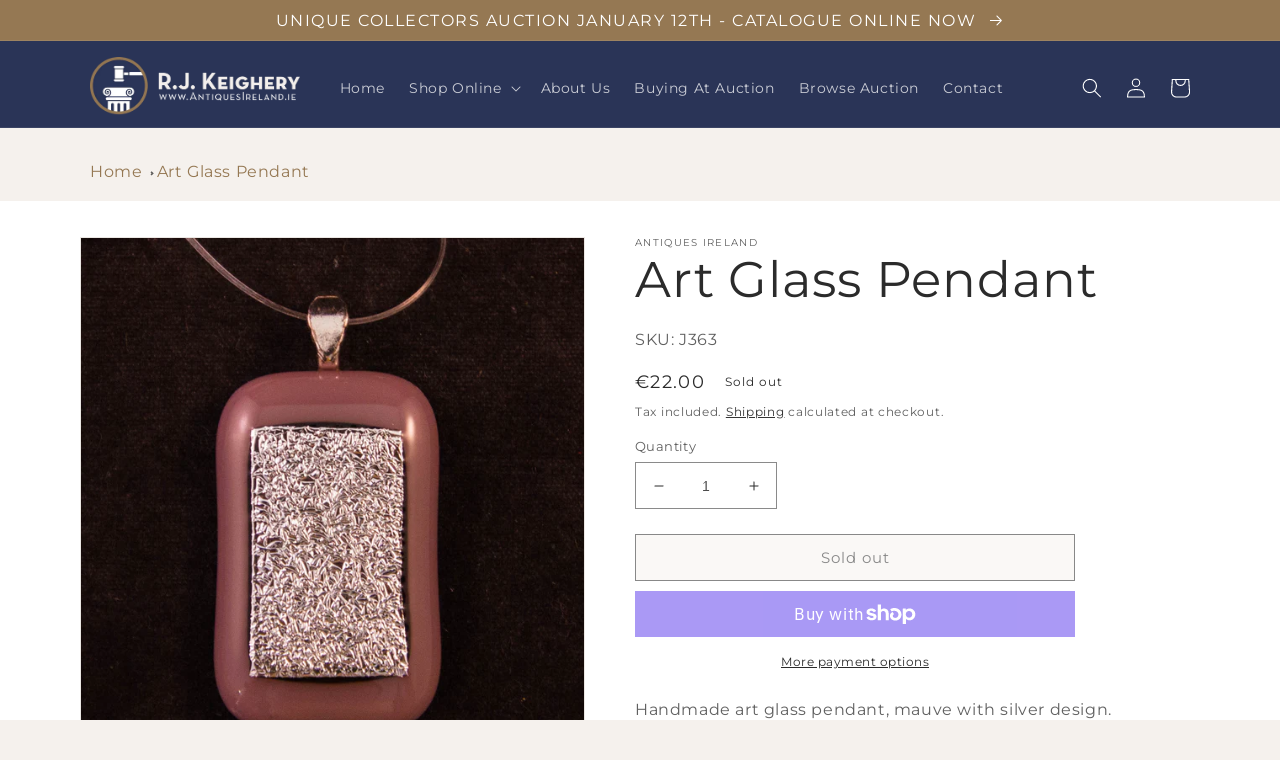

--- FILE ---
content_type: text/css
request_url: https://antiquesireland.ie/cdn/shop/t/2/assets/_custom.css?v=79628181623714832661657700513
body_size: -709
content:
/*
Hammad's Styles that may break stuff
*/

body.gradient.product .shopify-section {
  background-color: var(--white) !important;
}


--- FILE ---
content_type: text/css
request_url: https://antiquesireland.ie/cdn/shop/t/2/assets/_global.css?v=105602171537191513631660810574
body_size: 446
content:
:root{--white: #fff;--dust: #DAD2BC;--gold: #957853;--navy: #2A3457}html{scroll-behavior:smooth}a.button{font-size:var(--font-size);font-weight:var(--button-weight);font-style:var(--main-style);letter-spacing:var(--main-spacing);color:var(--color-foreground);background-color:var(--color-background);border:none;text-decoration:none;cursor:pointer;display:inline-block;vertical-align:middle;-webkit-appearance:none;transition:.3s ease-out;box-shadow:none;position:relative;margin-bottom:.6875rem;height:auto;justify-content:unset;align-items:unset;padding:20px 25px;margin:10px 18px}a.button:before,a.button:after{-webkit-transition:all .3s ease-in-out;transition:all .3s ease-in-out;position:absolute;z-index:-1;content:"";background-color:var(--color-background);border:1px solid var(--color-foreground);bottom:0;padding:20px;background-color:transparent;z-index:0;height:40px;width:115%;--border-opacity: var(--buttons-border-opacity)}a.button:before{left:0;right:0;height:60px;width:100%;border:1px solid white;border-color:var(--color-foreground)!important}a.button:after{left:-8%;top:10px;right:-5%}a.button:hover:after{box-shadow:inherit;box-shadow:none!important;border:1px solid white!important;border-color:var(--color-foreground)!important;--border-offset: 0 !important}a.button:hover:before{left:-8%;top:10px;right:-5%;width:115%;height:40px}a.button:hover:after{top:1px;left:0;right:0;height:60px;width:100%}.fa-fw{font-family:"Font Awesome 6 Pro";font-weight:900}ul.styles{list-style:none;margin-left:0;margin-top:0;padding-left:0!important}ul.styles li{padding-bottom:10px;padding-left:45px}ul.styles li:before{font-weight:900;margin-left:-45px;content:"\f111";width:45px;font-family:"Font Awesome 6 Pro","sans-serif";display:inline-block;color:var(--gradient-base-accent-2);font-size:12px}ol.styles{margin:0 0 30px;padding:0;counter-reset:li}ol.styles>li{counter-reset:item;display:block;position:relative;padding-left:45px;padding-bottom:15px;counter-increment:item;font-weight:400}ol.styles>li:before{position:absolute;top:0;left:0;padding:0;height:32px;width:32px;text-align:center;font-weight:700;color:var(--gradient-base-accent-2);content:counter(li);counter-increment:li;border:1px solid var(--gradient-base-accent-2);border-radius:50%}hr.heading-hr{background:#000;width:60px;margin-top:15px;margin-bottom:15px}.banner__box .banner__heading,.title-wrapper-with-link h2{display:flex;align-items:center;justify-content:center;text-align:center;width:100%}.banner__box .banner__heading:before,.banner__box .banner__heading:after,.title-wrapper-with-link h2:before,.title-wrapper-with-link h2:after{content:"";width:40px;height:15px;background-size:contain;background-repeat:no-repeat;display:inline-block;margin:0 15px}.title-wrapper-with-link h2:before{background-image:url(line-elements-primary-left.png)}.title-wrapper-with-link h2:after{background-image:url(line-elements-primary-right.png)}hr.section-hr{margin-top:20px;margin-bottom:20px;border:1px solid var(--gold);width:120px}.image-with-text__heading{font-weight:900}.grid__item .card-wrapper .card__content,.grid__item .card-wrapper .card-information{text-align:center}.grid__item .card-wrapper .card__information a{text-decoration:none!important}.grid__item .card-wrapper .card__content .hr-hover{max-width:50px;margin:15px auto 0;border-color:#000;transition:.25s all ease-in-out}.grid__item .card-wrapper .card__inner .card__content{border:1px solid ghostwhite;margin:10px;position:relative}.grid__item .card-wrapper .card__inner .card__overlay{position:absolute;top:0;left:0;right:0;bottom:0;display:block!important;transition:.25s all ease-in-out}.mgrid .mgrid-item .card-wrapper:hover .card__inner .card__overlay{background-color:rgba(var(--color-base-accent-1),0.3)}.grid__item .card-wrapper:hover .card__content .hr-hover{max-width:100px;background-color:var(--gradient-base-accent-1)}.grid__item .card-wrapper .card__media img{transition:all .25s ease-in-out!important}
/*# sourceMappingURL=/cdn/shop/t/2/assets/_global.css.map?v=105602171537191513631660810574 */


--- FILE ---
content_type: text/css
request_url: https://antiquesireland.ie/cdn/shop/t/2/assets/_menu.css?v=133913779560764718261656528946
body_size: -729
content:
.mega-menu__content {
  background-color: var(--white) !important;
}

.mega-menu__content li {

}

.mega-menu__content li a.mega-menu__link--level-2 {
  color: var(--gold);
  text-transform: uppercase;
  font-weight: bold;
}

.mega-menu__content li ul li .mega-menu__link {
  color: var(--navy);
}

--- FILE ---
content_type: text/css
request_url: https://antiquesireland.ie/cdn/shop/t/2/assets/_announcement-banner.css?v=60101143163129195751656528824
body_size: -760
content:
/**
** Shopify Announcement Bar
**/

#shopify-section-announcement-bar {

}

#shopify-section-announcement-bar .announcement-bar__message {
  text-transform: uppercase;
  letter-spacing: 1.5px;
}

--- FILE ---
content_type: text/css
request_url: https://antiquesireland.ie/cdn/shop/t/2/assets/_breadcrumb.css?v=161564080430985455811657700512
body_size: -490
content:
.page-breadcrumb{padding-top:30px;padding-bottom:15px}.page-breadcrumb .breadcrumbs{display:inline-block}.page-breadcrumb .breadcrumbs .breadcrumbs__list{list-style-type:none;margin:0;padding:0;display:inline-block}.breadcrumbs__item{display:inline-block}.breadcrumbs__item:not(:last-child):after{border-style:solid;border-width:.1em .1em 0 0;content:"";display:inline-block;height:.2em;margin:0 .2em;position:relative;transform:rotate(45deg);vertical-align:middle;width:.2em}.breadcrumbs__link{color:var(--gold);text-decoration:none}.breadcrumbs__link[aria-current=page]{color:inherit;font-weight:400;text-decoration:none;color:var(--gold)}.breadcrumbs__link[aria-current=page]:hover,.breadcrumbs__link[aria-current=page]:focus{text-decoration:underline}
/*# sourceMappingURL=/cdn/shop/t/2/assets/_breadcrumb.css.map?v=161564080430985455811657700512 */
